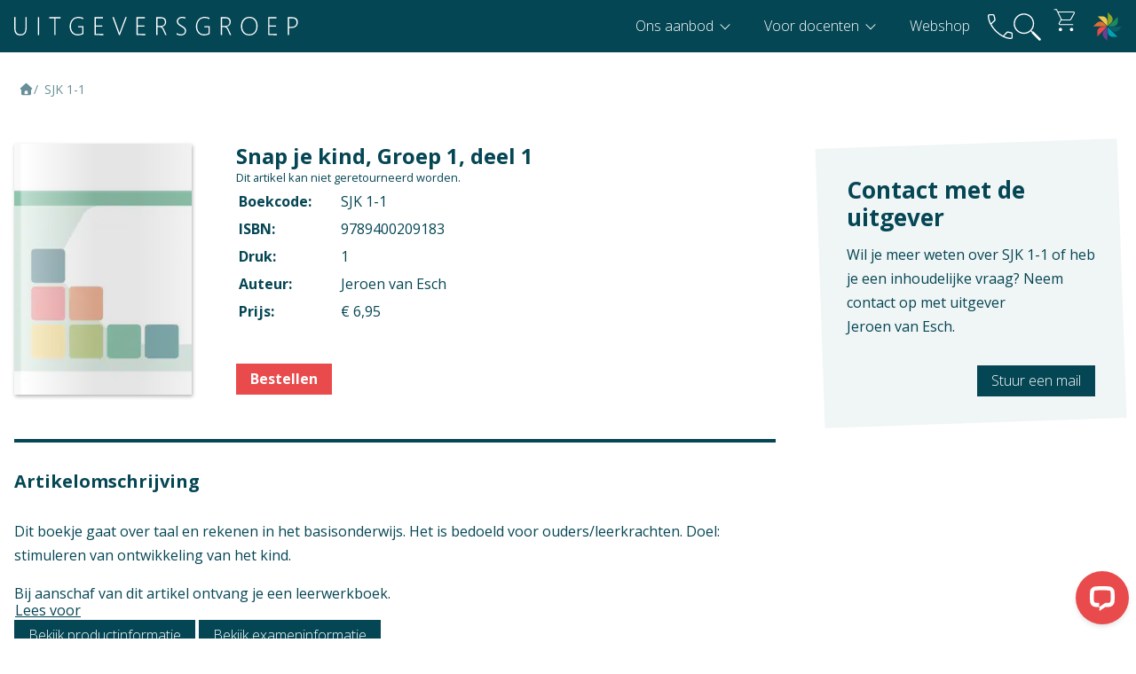

--- FILE ---
content_type: text/html; charset=UTF-8
request_url: https://www.uitgeversgroep.nl/9789400209183-snap-je-kind-groep-1-deel-1
body_size: 9837
content:


<!DOCTYPE html>
<html lang="nl">
<head>
    <meta charset="utf-8">
    <meta name="viewport" content="width=device-width,initial-scale=1,maximum-scale=5">

            <meta name="theme-color" content="#054654">
        <meta name="msapplication-navbutton-color" content="#054654">
        <meta name="apple-mobile-web-app-status-bar-style" content="#054654">
    

    <link rel="preconnect" href="https://fonts.googleapis.com">
    <link rel="preconnect" href="https://fonts.gstatic.com" crossorigin>
    <link href="https://fonts.googleapis.com/css2?family=Open+Sans:wght@300..700&family=Noto+Sans:ital,wght@0,100..900;1,100..900&display=swap" rel="stylesheet">

        <link rel="stylesheet" href="https://fonts.googleapis.com/css2?family=Material+Symbols+Outlined:opsz,wght,FILL,GRAD@48,300,0,0" />


            <link rel="icon" href="/static/img/favicon.1765196387.ico" sizes="any">
                <link rel="apple-touch-icon" href="/static/img/icon-180x180.1765196387.png">
    


        <link rel="stylesheet" href="/static/css/default.1766484576.css">
            <style>
            body {
                --text: var(--blue);
            }
        </style>
    
            <script src="https://cdn-eu.readspeaker.com/script/14999/webReader/webReader.js?pids=wr" type="text/javascript" id="rs_req_Init"></script>
    <title>SJK 1-1 | Uitgeversgroep</title>
<script>
            if ((navigator.doNotTrack != "1" && 0) || !0) {
                window.addEventListener("load", function(){
                    window.cookieconsent.initialise({
                        "palette": {
                            "popup": {
                                "background": "#054654",
                                "text": "#ffffff",
                                "link": "#ffffff"
                            },
                            "button": {
                                "background":  "block" === "wire" ? "transparent" :  "#e94b4c",
                                "text": "block" === "wire" ? "#e94b4c" : "#fff",
                                "border":  "block" === "wire" ? "#e94b4c" : undefined
                            },
                            "highlight": {
                                "background":  "block" === "wire" ? "transparent" :  "#e94b4c",
                                "text": "block" === "wire" ? "#e94b4c" : "#fff",
                                "border":  "block" === "wire" ? "#e94b4c" : undefined
                            }
                        },
                        "position": "bottom-left" === "toppush" ? "top" : "bottom-left",
                        "static": "bottom-left" === "toppush",
                        "theme": "block",
                        "type": "opt-in",
                        "content": {
                            "message": "<h3>Deze website maakt gebruik van cookies</h3><br>We gebruiken cookies om content en advertenties te personaliseren, om functies voor social media te bieden en om ons websiteverkeer te analyseren.&nbsp;",
                            "dismiss": "Cookies accepteren",
                            "link": "Meer informatie",
                            "href": "/privacy-en-veiligheid",
                            "allow":"Cookies toestaan",
                            "deny":"Weigeren",
                            "target":"_blank"
                        },
                        "revokable":0 === 1 ? true : false,
                        "dismissOnScroll":0 > 0 ? 0 : false,
                        "dismissOnTimeout":0 > 0 ? (0 * 1000) : false,
                        "cookie": {
                            "expiryDays":365 !== 0 ? 365 : 365,
                            "secure":0 === 1 ? true : false
                        },
                        onInitialise: function (status) {
                            var type = this.options.type;
                            var didConsent = this.hasConsented();
                            if (type == "opt-in" && didConsent) {
                                // enable cookies
                                if (typeof optInCookiesConsented === "function") {
                                    optInCookiesConsented();
                                    console.log("Opt in cookies consented");
                                } else {
                                    console.log("Opt in function not defined!");
                                }
                            }
                            if (type == "opt-out" && !didConsent) {
                                // disable cookies
                                if (typeof optOutCookiesNotConsented === "function") {
                                    optOutCookiesNotConsented();
                                    console.log("Opt out cookies not consented");
                                } else {
                                    console.log("Opt out function not defined!");
                                }
                            }
                        },
                        onStatusChange: function(status, chosenBefore) {
                            var type = this.options.type;
                            var didConsent = this.hasConsented();
                            if (type == "opt-in" && didConsent) {
                                // enable cookies
                                if (typeof optInCookiesConsented === "function") {
                                    optInCookiesConsented();
                                    console.log("Opt in cookies consented");
                                } else {
                                    console.log("Opt in function not defined!");
                                }
                            }
                            if (type == "opt-out" && !didConsent) {
                                // disable cookies
                                if (typeof optOutCookiesNotConsented === "function") {
                                    optOutCookiesNotConsented();
                                    console.log("Opt out cookies not consented");
                                } else {
                                    console.log("Opt out function not defined!");
                                }
                            }
                        },
                        onRevokeChoice: function() {
                            var type = this.options.type;
                            if (type == "opt-in") {
                                // disable cookies
                                if (typeof optInCookiesRevoked === "function") {
                                    optInCookiesRevoked();
                                    console.log("Opt in cookies revoked");
                                } else {
                                    console.log("Opt in revoked function not defined!");
                                }
                            }
                            if (type == "opt-out") {
                                // enable cookies
                                if (typeof optOutCookiesRevoked === "function") {
                                    optOutCookiesRevoked();
                                    console.log("Opt out cookies revoked");
                                } else {
                                    console.log("Opt out revoked function not defined!");
                                }
                            }
                        }
                    });
                });
            } else if (0) {
                // disable cookies
                if (typeof optOutCookiesNotConsented === "function") {
                    optOutCookiesNotConsented();
                    console.log("Opt out cookies not consented");
                } else {
                    console.log("Opt out function not defined!");
                }
            }
        </script>
<script>dataLayer = [];
(function(w,d,s,l,i){w[l]=w[l]||[];w[l].push({'gtm.start':
new Date().getTime(),event:'gtm.js'});var f=d.getElementsByTagName(s)[0],
j=d.createElement(s),dl=l!='dataLayer'?'&l='+l:'';j.async=true;j.src=
'https://www.googletagmanager.com/gtm.js?id='+i+dl;f.parentNode.insertBefore(j,f);
})(window,document,'script','dataLayer','GTM-5RSLB5');
</script><meta name="generator" content="SEOmatic">
<meta name="keywords" content="Beroepsgericht lesmateriaal, lesboek, lesmethode, vmbo, mbo, praktijkonderwijs">
<meta name="description" content="De Uitgeversgroep is een beroepsgerichte uitgeverij die studiemateriaal ontwikkelt voor het vmbo, praktijkonderwijs en mbo.">
<meta name="referrer" content="no-referrer-when-downgrade">
<meta name="robots" content="all">
<meta content="nl" property="og:locale">
<meta content="Uitgeversgroep" property="og:site_name">
<meta content="website" property="og:type">
<meta content="https://www.uitgeversgroep.nl/9789400209183-snap-je-kind-groep-1-deel-1" property="og:url">
<meta content="SJK 1-1" property="og:title">
<meta content="De Uitgeversgroep is een beroepsgerichte uitgeverij die studiemateriaal ontwikkelt voor het vmbo, praktijkonderwijs en mbo." property="og:description">
<meta content="https://www.uitgeversgroep.nl/assets/uploads/Boeken/_1200x630_crop_center-center_82_none/lege-kaft.jpg?mtime=1769166372" property="og:image">
<meta content="1200" property="og:image:width">
<meta content="630" property="og:image:height">
<meta content="Studenten en leerlingen gebruiken lesmateriaal Uitgeversgroep" property="og:image:alt">
<meta content="https://www.instagram.com/uitgeversgroep/" property="og:see_also">
<meta content="https://www.youtube.com/user/Uitgeversgroep" property="og:see_also">
<meta content="https://www.linkedin.com/company/uitgeversgroep" property="og:see_also">
<meta content="https://www.facebook.com/Uitgeversgroep" property="og:see_also">
<meta name="twitter:card" content="summary_large_image">
<meta name="twitter:creator" content="@">
<meta name="twitter:title" content="SJK 1-1">
<meta name="twitter:description" content="De Uitgeversgroep is een beroepsgerichte uitgeverij die studiemateriaal ontwikkelt voor het vmbo, praktijkonderwijs en mbo.">
<meta name="twitter:image" content="https://www.uitgeversgroep.nl/assets/uploads/Boeken/_800x418_crop_center-center_82_none/lege-kaft.jpg?mtime=1769166372">
<meta name="twitter:image:width" content="800">
<meta name="twitter:image:height" content="418">
<meta name="twitter:image:alt" content="Studenten en leerlingen gebruiken lesmateriaal Uitgeversgroep">
<link href="https://www.uitgeversgroep.nl/9789400209183-snap-je-kind-groep-1-deel-1" rel="canonical">
<link href="https://www.uitgeversgroep.nl/" rel="home">
<link type="text/plain" href="https://www.uitgeversgroep.nl/humans.txt" rel="author">
<link href="https://www.uitgeversgroep.nl/cpresources/67baf882/css/cookieconsent.min.css?v=1766484607" rel="stylesheet"></head>

<body class="body--preloading body-accent-- default" data-id="22714" data-site-group="1"><noscript><iframe src="https://www.googletagmanager.com/ns.html?id=GTM-5RSLB5"
height="0" width="0" style="display:none;visibility:hidden"></iframe></noscript>

        <div class="hmcms-popup hmcms-popup--examinfo">
        <div class="hmcms-popup__container">
            <div class="hmcms-popup__close"></div>
            <div class="hmcms-popup__title">Exameninformatie</div>
            <div class="hmcms-popup__content"><dl><dt>Niveau</dt><dd>Wo</dd><dt>Context</dt><dd>Maatwerk</dd><dt>Vak</dt><dd>Overig</dd></dl></div>
        </div>
    </div>

    
    <div class="hmcms-popup hmcms-popup--productinfo">
        <div class="hmcms-popup__container">
            <div class="hmcms-popup__close"></div>
            <div class="hmcms-popup__title">Productinformatie</div>
            <div class="hmcms-popup__content"><dl><dt>Verschijningsvorm</dt><dd>Boek</dd><dt>Aantal pagina's</dt><dd>28</dd></dl></div>
        </div>
    </div>

            <div id="readspeaker_button1" class="rs_skip rsbtn rs_preserve">
            <a rel="nofollow" class="rsbtn_play" title="Laat de tekst voorlezen met ReadSpeaker webReader" href="https://app-eu.readspeaker.com/cgi-bin/rsent?customerid=14999&amp;lang=nl_nl&amp;voice=Ilse&amp;readid=maincontent&amp;url=https%3A%2F%2Fwww.uitgeversgroep.nl%2F9789400209183-snap-je-kind-groep-1-deel-1">
                <span class="rsbtn_left rsimg rspart"><span class="rsbtn_text"><span>Lees voor</span></span></span>
                <span class="rsbtn_right rsimg rsplay rspart"></span>
            </a>
        </div>
    
    <main id="maincontent" class="layout-content">
                     

<header class="layout-header">
    <div class="content-container">
        <div class="layout-header__logo">
            <a href="/" title="Terug naar homepage" aria-label="Terug naar homepage">
                <img src="/static/img/logo.1744276166.svg" width="180" height="40" class="layout-header__logo__img" alt="Uitgeversgroep">
            </a>
        </div>


        <div id="nav" class="layout-menu__nav">
	        <nav id="navbar">
												<ul>
					
												                       						                          						
						<li class="nav-item">
														<a  class=" sub" >
								Ons aanbod
							</a>
															<ul>
									
												                       						                          						     																				
						<li class="nav-item">
														<a  href="https://www.uitgeversgroep.nl/vmbo" class=" " >
								Vmbo
							</a>
													</li>

					
												                       						                          						     																				
						<li class="nav-item">
														<a  href="https://www.uitgeversgroep.nl/mbo" class=" " >
								Mbo
							</a>
													</li>

					
												                       						                          						     																				
						<li class="nav-item">
														<a  href="https://www.uitgeversgroep.nl/pro" class=" " >
								Pro
							</a>
													</li>

					
												                       						                          						     																				
						<li class="nav-item">
														<a  href="https://www.uitgeversgroep.nl/talen-en-algemene-vakken" class=" " >
								Talen &amp; Algemene vakken
							</a>
													</li>

					
												                       						                          						     																				
						<li class="nav-item">
														<a  href="https://www.uitgeversgroep.nl/digitale-vaardigheden" class=" " >
								Digitale vaardigheden
							</a>
													</li>

					
												                       						                          						     																				
						<li class="nav-item">
														<a  href="https://www.uitgeversgroep.nl/internationaal-aanbod" class=" " >
								Internationaal aanbod
							</a>
													</li>

					
												                       						                          						     																				
						<li class="nav-item">
														<a  href="https://www.uitgeversgroep.nl/totaaloverzicht" class=" " >
								Totaaloverzicht
							</a>
													</li>

													</ul>
													</li>

					
												                       						                          						     																				
						<li class="nav-item">
														<a  class=" sub" >
								Voor docenten
							</a>
															<ul>
									
												                       						                          						     																				
						<li class="nav-item">
														<a  href="https://www.uitgeversgroep.nl/online-leeromgeving" class=" " >
								Online leeromgeving
							</a>
													</li>

					
												                       						                          						     																				
						<li class="nav-item">
														<a  href="https://www.uitgeversgroep.nl/afspraak-en-service" class=" " >
								Contact met uitgever
							</a>
													</li>

					
												                       						                          						     																				
						<li class="nav-item">
														<a  href="https://www.uitgeversgroep.nl/beoordelingsexemplaar" class=" " >
								Beoordelingsexemplaar
							</a>
													</li>

					
												                       						                          						     																				
						<li class="nav-item">
														<a  href="https://www.uitgeversgroep.nl/onderwijsconcept" class=" " >
								Onderwijsconcept
							</a>
													</li>

					
												                       						                          						     																				
						<li class="nav-item">
														<a  href="https://www.uitgeversgroep.nl/evenementen" class=" " >
								Evenementen
							</a>
													</li>

					
												                       						                          						     																				
						<li class="nav-item">
														<a  href="https://www.uitgeversgroep.nl/doorlopende-leerroutes-vmbo-mbo" class=" " >
								Doorlopende leerroutes
							</a>
													</li>

					
												                       						                          						     																				
						<li class="nav-item">
														<a  href="https://www.uitgeversgroep.nl/maatwerk" class=" " >
								Maatwerk
							</a>
													</li>

													</ul>
													</li>

					
												                       						                          						                    													
						<li class="nav-item">
														<a  href="https://www.uitgeversgroep.nl/zoekresultaten" class=" " >
								Webshop
							</a>
													</li>

					


				</ul>
			</nav>
		</div>
		<div class="utility-layout-nav">
	        <div class="nav-item nav-item--contact">
				<a href="tel:0031736130309" aria-label="bel ons">
					<i class="icon">
						<svg id="Laag_1" data-name="Laag 1" xmlns="http://www.w3.org/2000/svg" viewBox="0 0 31.85 31.77">
						  <path fill="#fff" d="M29.67,31.77c-3.37,0-6.82-.91-10.34-2.73-3.52-1.82-6.71-4.16-9.58-7.01-2.87-2.85-5.21-6.03-7.03-9.54C.91,8.99,0,5.55,0,2.17c0-.62.21-1.14.62-1.55.41-.41.93-.62,1.55-.62h4.42c.57,0,1.05.17,1.45.51.4.34.67.81.79,1.39l1.04,4.45c.09.52.08.99-.04,1.41-.12.42-.34.76-.65,1.03l-4.43,4.17c1.97,3.28,4.13,6.08,6.49,8.41,2.36,2.33,5.11,4.35,8.28,6.08l4.29-4.48c.33-.37.7-.62,1.09-.76.39-.14.82-.16,1.28-.06l3.76.84c.59.11,1.05.38,1.39.8.34.42.51.94.51,1.54v4.25c0,.62-.21,1.14-.62,1.55-.41.41-.93.62-1.55.62ZM3.95,11.6l4.2-3.91c.1-.1.17-.24.21-.42.04-.18.04-.35.02-.5l-1.03-4.62c-.03-.21-.11-.36-.25-.46-.14-.1-.31-.15-.52-.15H2.08c-.15,0-.28.05-.38.15-.1.1-.15.23-.15.38-.05,1.33.14,2.79.58,4.39s1.05,3.31,1.83,5.13ZM20.98,28.13c1.37.71,2.88,1.24,4.53,1.59,1.65.35,3.07.53,4.27.55.15,0,.28-.05.38-.15.1-.1.15-.23.15-.38v-4.47c0-.21-.05-.38-.15-.52-.1-.14-.26-.22-.46-.25l-3.92-.82c-.15-.03-.29-.02-.4.02-.12.04-.24.11-.37.21,0,0-4.03,4.23-4.03,4.23Z"/>
						</svg>
					</i>
				</a>
			</div>
			<div class="nav-item nav-item--icon-search">
				<a class="js-toggle-search">
					<i class="icon">
						<svg id="Laag_2" xmlns="http://www.w3.org/2000/svg" xmlns:xlink="http://www.w3.org/1999/xlink" viewBox="0 0 23.99 23.99"><defs><style>.cls-1{fill:#fff;}.cls-2{clip-path:url(#clippath);}.cls-3{fill:none;}</style><clipPath id="clippath"><rect class="cls-3" width="23.99" height="23.99"/></clipPath></defs><g id="_Laag_"><g class="cls-2"><path class="cls-1" d="m4.14,14.87c-2.96-2.96-2.96-7.78,0-10.73,2.96-2.96,7.78-2.96,10.73,0,2.96,2.96,2.96,7.77,0,10.73-2.96,2.96-7.77,2.96-10.73,0ZM15.61,3.39C12.24.02,6.76.02,3.39,3.39.02,6.76.02,12.24,3.39,15.61c3.26,3.26,8.51,3.37,11.89.31l.84.84c-.13.37-.05.8.25,1.1l5.67,5.67c.41.41,1.08.41,1.49,0,.41-.41.41-1.08,0-1.49l-5.67-5.66c-.3-.3-.73-.38-1.1-.25l-.84-.84c3.06-3.39,2.95-8.63-.31-11.89Z"/></g></g></svg>
					</i>
				</a>
				<div class="layout-search">
					<form action="https://www.uitgeversgroep.nl/webshop" method="GET">
						<input type="search" name="query" placeholder="Waar ben je naar op zoek?" autocomplete="off">
					</form>
				</div>
			</div>
			<a href="https://webshop.uitgeversgroep.nl/?origin=https://www.uitgeversgroep.nl/9789400209183-snap-je-kind-groep-1-deel-1" class="nav-item nav-item--iframe-cart">
				<svg xmlns="http://www.w3.org/2000/svg" height="48" viewBox="0 -960 960 960" width="48" style="position: absolute;width: 35px;top: 6.5px;left: 12px; z-index: -1;"><path fill="#fff" d="M295.249-115.615q-23.682 0-39.658-16.415-15.976-16.414-15.976-40.413 0-23.999 16.179-40.201 16.178-16.202 39.846-16.202 23.668 0 40.052 16.414 16.385 16.415 16.385 40.414 0 23.999-16.414 40.201-16.415 16.202-40.414 16.202Zm375.385 0q-23.682 0-39.658-16.415Q615-148.444 615-172.443q0-23.999 16.178-40.201 16.179-16.202 39.847-16.202 23.667 0 40.052 16.414 16.385 16.415 16.385 40.414 0 23.999-16.415 40.201-16.414 16.202-40.413 16.202ZM230.385-749.461l113.077 237.23h268.769q6.923 0 12.692-3.461 5.769-3.462 8.846-9.616l111.923-202.615q4.616-8.462.77-15-3.847-6.538-13.077-6.538h-503Zm-16.154-30.77h520.556q26.068 0 39.218 21.385 13.149 21.384 1.149 43.923L664.277-512.48q-8.969 14.172-22.682 22.596-13.714 8.423-29.052 8.423H324l-54.462 100.154q-5.384 9.23 0 19.999 5.385 10.77 16.923 10.77h441.001v30.769H290.846q-33.538 0-48.577-24.154-15.038-24.154.115-52.231l64.77-116.461-150.462-316.616H84.846V-860h91.615l37.77 79.769Zm129.231 268h283.384-283.384Z"></path></svg>
				<iframe id="nav-cart" title="uitgeversgroep winkelwagentje" src="https://webshop.uitgeversgroep.nl/compact"></iframe>
							</a>
			<div class="nav-item nav-item--icon-digiplein">
				<a href="https://www.digiplein.com" target="_blank" title="Digiplein" aria-label="Digiplein">
					<i class="icon">
						<svg id="Laag_1" xmlns="http://www.w3.org/2000/svg" viewBox="0 0 186.3 186.4">
							<path d="m59.5,26h-30.9l62.8,62.8v-30.9c-.1-17.6-14.3-31.9-31.9-31.9Z" style="fill:#eec84b;"/>
							<path d="m126.2,44.4c0-8.5-3.3-16.5-9.3-22.5L95,0v88.8l21.8-21.8c6.1-6.1,9.4-14.1,9.4-22.6Z" style="fill:#8da525;"/>
							<path d="m160.4,59.5v-30.9l-55,55-7.8,7.8h30.9c17.6,0,31.9-14.3,31.9-31.9Z" style="fill:#1e8961;"/>
							<path d="m128.5,95.1h-30.9l21.8,21.8c12.4,12.4,32.6,12.4,45.1,0l21.8-21.8s-57.8,0-57.8,0Z" style="fill:#0a6069;"/>
							<path d="m101.4,104l-6.4-6.3v30.9c0,17.6,14.3,31.9,31.9,31.9h30.9l-40.9-40.9h0l-15.5-15.6Z" style="fill:#00a3b4;"/>
							<path d="m91.3,97.7l-21.8,21.8c-12.4,12.4-12.4,32.6,0,45.1l21.8,21.8v-88.7Z" style="fill:#6a4092;"/>
							<path d="m26,126.9v30.9l41.8-41.8,20.9-20.9h-30.8c-17.6,0-31.9,14.3-31.9,31.8Z" style="fill:#e94b4c;"/>
							<path d="m57.9,91.4h30.9l-21.9-21.9c-6-6-14-9.3-22.5-9.3s-16.5,3.3-22.5,9.3L0,91.4h57.9Z" style="fill:#e16d33;"/>
						</svg>
					</i>
				</a>
			</div>
	        <div class="hamburger js-toggle-navigation">
				<span class="hamburger__bar hamburger__bar--top"></span>
				<span class="hamburger__bar hamburger__bar--center"></span>
				<span class="hamburger__bar hamburger__bar--bottom"></span>
			</div>
		</div>
    </div>
</header>



<div class="layout-utility hidden">



	<div class="hamburger js-toggle-navigation">
		<span class="hamburger__bar hamburger__bar--top"></span>
		<span class="hamburger__bar hamburger__bar--center"></span>
		<span class="hamburger__bar hamburger__bar--bottom"></span>
	</div>

</div>        
    

        
        
        
        

            


                 <section class="aanbod">
        <div class="content-container">
             <ul class="breadcrumbs">
            <li><a href="https://www.uitgeversgroep.nl/"><svg xmlns="http://www.w3.org/2000/svg" viewBox="0 0 640 640"><path fill="currentColor" d="M341.8 72.6C329.5 61.2 310.5 61.2 298.3 72.6L74.3 280.6C64.7 289.6 61.5 303.5 66.3 315.7C71.1 327.9 82.8 336 96 336L112 336L112 512C112 547.3 140.7 576 176 576L464 576C499.3 576 528 547.3 528 512L528 336L544 336C557.2 336 569 327.9 573.8 315.7C578.6 303.5 575.4 289.5 565.8 280.6L341.8 72.6zM304 384L336 384C362.5 384 384 405.5 384 432L384 528L256 528L256 432C256 405.5 277.5 384 304 384z"/></svg></a></li>


                        
                                                                                                                                                                                                                                                                                                                                                                                                                                                                                                                                                                                                                                                                                                                                                                                                                                                                                                                                                                                                                                                                                                                                                                                                                                                                                                                                                                                                                                                                                                                                                                                                                                                                                                                                                                                                                                                                                                                                                                                                                                                                                                                                                                                                                                                                                                                                                                                                                                                                                                                                                                                                                                                                                                                                                                                                                                                                                                                                                                                                                                                                                                                                                                                                                                                                                                                                                                                                                                                                                                                                                                                                                                                                                                                                                                                                                                                                                                                                                                                                                                                                                                                                                                                                                                                                                                                                                                                                                                                                                                                                                                                                                                                                                                                                                                                                                                                                                                                                                                                                                                                                                                                                                                                                                                                                                                                                                                                                                                                                                                                                                                                                                                                                                                                                                                                                                                                                                                                                                                                                                                                                                                                                                                                                                                                                                                                                                                                                                                                                                                                                                                                                                                                                                                                                                                                                                                                                                                                                                                                                                                                                                                                                                                                                                                                                                                                                                                                                                                                                                                                                                                                                                                                                                                                                                                                                                                                                                                                                                                                                                                                                                                                                                                                                                                                                                                                                                                                                                                                                                                                                                                                                                                                                                                                                                                                                                                                                                                                                                                                                                                                                                                                                                                                                                                                                                                                                                                                                                                                                                                                                                                                                                                                                                                                                                                                                                                                                                                                                                                                                                                                                                                                                                                                                                                                                                                                                                                                                                                                                                                                                                                                                                                                                                                                                                                                                                                                                                                                                                                                                                                                                                                                                                                                                                                                                                                                                                                                                                                                                                                                                                                                                                                                                                                                                                                                                                                                                                                                                                                                                                                                                                                                                                                                                                                                                                                                                                                                                                                                                                                                                                                                                                                                                                                                                                                                                                                                                                                                                                                                                                                                                                                                                                                                                                                                                                                                                                                                                                                                                                                                                                                                                                                                                                                                                                                                                                                                                                                                                                                                                                                                                                                                                                                                                                                                                                                                                                                                                                                                                                                                                                                                                                                                                                                                                                                                                                                                                                                                                                                                                                                                                                                                                                                                                                                                                                                                                                                                                                                                                                                                                                                                                                                                                                                                                                                                                                                                                                                                                                                                                                                                                                                                                                                                                                                                                                                                                                                                                                                                                                                                                                                                                                                                                                                                                                                                                                                                                                                                                                                                                                                                                                                                                                                                                                                                                                                                                                                                                                                                                                                                                                                                                                                                                                                                                                                                                                                                                                                                                                                                                                                                                                                                                                                                                                                                                                                                                                                                                                                                                                                                                                                                                                                                                                                                                                                                                                                                                                                                                                                                                                                                                                                                                                                                                                                                                                                                                                                                                                                                                                                                                                                                                                                                                                                                                                                                                                                                                                                                                                                                                                                                                                                                                                                                                                                                                                                                                                                                                                                                                                                                                                                                                                                                                                                                                                                                                                                                                                                                                                                                                                                                                                                                                                                                                                                                                                                                                                                                                                                                                                                                                                                                                                                                                                                                                                                                                                                                                                                                                                                                                                                                                                                                                                                                                                                                                                                                                                                                                                                                                                                                                                                                                                                                                                                                                                                                                                                                                                                                                                                                                                                                                                                                                                                                                                                                                                                                                                                                                                                                                                                                                                                                                                                                                                                                                                                                                                                                                                                                                                                                                                                                                                                                                                                                                                                                                                                                                                                                                                                                                                                                                                                                                                                                                                                                                                                                                                                                                                                                                                                                                                                                                                                                                                                                                                                                                                                                                                                                                                                                                                                                                                                                                                                                                                                                                                                                                                                                                                                                                                                                                                                                                                                                                                                                                                                                                                                                                                                                                                                                                                                                                                                                                                                                                                                                                                                                                                                                                                                                                                                                                                                                                                                                                                                                                                                                                                                                                                                                                                                                                                                                                                                                                                                                                                                                                                                                                                                                                                                                                                                                                                                                                                                                                                                                                                                                                                                                                                                                                                                                                                                                                                                                                                                                                                                                                                                                                                                                                                                                                                                                                                                                                                                                                                                                                                                                                                                                                                                                                                                                                                                                                                                                                                                                                                                                                                                                                                                                                                                                                                                                                                                                                                                                                                                                                                                                                                                                                                                                                                                                                                                                                                                                                                                                                                                                                                                                                                                                                                                                                                                                                                                                                                                                                                                                                                                                                                                                                                                                                                                                                                                                                                                                                                                                                                                                                                                                                                                                                                                                                                                                                                                                                                                                                                                                                                                                                                                                                                                                                                                                                                                                                                                                                                                                                                                                                                                                                                                                                                                                                                                                                                                                                                                                                                                                                                                                                                                                                                                                                                                                                                                                                                                                                                                                                                                                                                                                                                                                                                                                                                                                                                                                                                                                                                                                                                                                                                                                                                                                                                                                                                                                                                                                                                                                                                                                                                                                                                                                                                                                                                                                                                                                                                                                                                                                                                                                                                                                                                                                                                                                                                                                                                                                                                                                                                                                                                                                                                                                                                                                                                                                                                                                                                                                                                                                                                                                                                                                                                                                                                                                                                                                                                                                                                                                                                                                                                                                                                                                                                                                                                                                                                                                                                                                                                                                                                                                                                                                                                                                                                                                                                                                                                                                                                                                                                                                                                                                                                                                                                                                                                                                                                                                                                                                                                                                                                                                                                                                                                                                                                                                                                                                                                                                                                                                                                                                                                                                                                                                                                                                                                                                                                                                                                                                                                                                                                                                                                                                                                                                                                                                                                                                                                                                                                                                                                                                                                                                                                                                                                                                                                                                                                                                                                                                                                                                                                                                                                                                                                                                                                                                                                                                                                                                                                                                                                                                                                                                                                                                                                                                                                                                                                                                                                                                                                                                                                                                                                                                                                                                                                                                                                                                                                                                                                                                                                                                                                                                                                                                                                                                                                                                                                                                                                                                                                                                                                                                                                                                                                                                                                                                                                                                                                                                                                                                                                                                                                                                                                                                                                                                                                                                                                                                                                                                                                                                                                                                                                                                                                                                                                                                                                                                                                                                                                                                                                                                                                                                                                                                                                                                                                                                                                                                                                                                                                                                                                                                                                                                                                                                                                                                                                                                                                                                                                                                                                                                                                                                                                                                                                                                                                                                                                                                                                                                                                                                                                                                                                                                                                                                                                                                                                                                                                                                                                                                                                                                                                                                                                                                                                                                                                                                                                                                                                                                                                                                                                                                                                                                                                                                                                                                                                                                                                                                                                                                                                                                                                                                                                                                                                                                                                                                                                                                                                                                                                                                                                                                                                                                                                                                                                                                                                                                                                                                                                                                                                                                                                                                                                                                                                                                                                                                                                                                                                                                                                                                                                                                                                                                                                                                                                                                                                                                                                                                                                                                                                                                                                                                                                                                                                                                                                                                                                                                                                                                                                                                                                                                                                                                                                                                                                                                                                                                                                                                                                                                                                                                                                                                                                                                                                                                                                                                                                                                                                                                                                                                                                                                                                                                                                                                                                                                                                                                                                                                                                                                                                                                                                                                                                                                                                                                                                                                                                                                                                                                                                                                                                                                                                                                                                                                                                                                                                                                                                                                                                                                                                                                                                                                                                                                                                                                                                                                                                                                                                                                                                                                                                                                                                                                                                                                                                                                                                                                                                                                                                                                                                                                                                                                                                                                                                                                                                                                                                                                                                                                                                                                                                                                                                                                                                                                                                                                                                                                                                                                                                                                                                                                                                                                                                                                                                                                                                                                                                                                                                                                                                                                                                                                                                                                                                                                                                                                                                                                                                                                                                                                                                                                                                                                                                                                                                                                                                                                                                                                                                                                                                                                                                                                                                                                                                                                                                                                                                                                                                                                                                                                                                                                                                                                                                                                                                                                                                                                                                                                                                                                                                                                                                                                                                                                                                                                                                                                                                                                                                                                                                                                                                                                                                                                                                                                                                                                                                                                                                                                                                                                                                                                                                                                                                                                                                                                                                                                                                                                                                                                                                                                                                                                                                                                                                                                                                                                                                                                                                                                                                                                                                                                                                                                                                                                                                                                                                                                                                                                                                                                                                                                                                                                                                                                                                                                                                                                                                                                                                                                                                                                                                                                                                                                                                                                                                                                                                                                                                                                                                                                                                                                                                                                                                                                                                                                                                                                                                                                                                                                                                                                                                                                                                                                                                                                                                                                                                                                                                                                                                                                                                                                                                                                                                                                                                                                                                                                                                                                                                                                                                                                                                                                                                                                                                                                                                                                                                                                                                                                                                                                                                                                                                                                            
            


            <li><span>
                                    SJK 1-1
                </span>
            </li>
        </ul>


            <div class="book-details__main-columns" style="margin-top: 50px;">
                <div>
                    <div class="book-details__columns">
                        <div class="book-details__image    ">
                                                        <picture><img src="/assets/uploads/Boeken/_200xAUTO_crop_center-center_80_none/220363/lege-kaft.1769170502.webp" width="200" height="283" alt="Omslag van het boek met de titel &#039;Snap je kind, Groep 1, deel 1&#039;"></picture>
                        </div>
                        <div class="book-details__info" data-bookAvailability="3">
                            <h1 style="margin-top: 0; margin-bottom:0; line-height: 1.2; font-size:24px;">Snap je kind, Groep 1, deel 1</h1>


                                                        
                                                        
                                                        
                                                        
                                                        
                                                                <small>Dit artikel kan niet geretourneerd worden.</small>                            
                                                        
                                                        

                            
                            <table>
                                <tr><th>Boekcode:</th><td>SJK 1-1</td></tr>
                                                                <tr><th>ISBN:</th><td>9789400209183</td></tr>
                                <tr><th>Druk: </th><td>1</td></tr>
                                <tr><th>Auteur: </th><td>Jeroen van Esch</td></tr>
                                                                    <tr><th>Prijs: </th><td>€ 6,95</td></tr>                                                            </table>

                            <div class="book-deails__info-buttons" data="3">
                            
                                                                                                                    <a href="" class="button add-to-card button--alt" onclick="dataLayer.push({'title': 'SJK 1-1', 'isbn': '9789400209183', 'event': 'add_to_cart'});" style="margin-top: 10px" data-isbn="9789400209183" data-type="3">Bestellen</a>
                                                    </div>

                                                    </div>
                    </div>
                    <div class="book-details__desc">
                                                    <h4> Artikelomschrijving </h4>
                            Dit boekje gaat over taal en rekenen in het basisonderwijs. Het is bedoeld voor ouders/leerkrachten. Doel: stimuleren van ontwikkeling van het kind.<p>Bij aanschaf van dit artikel ontvang je een leerwerkboek.</p>

                            <a style="display: inline-block;" href="" class="button js-open-productinfo">Bekijk productinformatie</a>
                             <a href="" style="display: inline-block;" class="button js-open-examinfo">Bekijk exameninformatie</a>                                                                                 
                                            </div>
                </div>
                <div class="book-details__order-info">
                   
                    <div class="card">
                        <div class="card__image">
                        </div>
                        <div class="card__content">
                            <h3 class="card__title">Contact met de uitgever</h3>
                            <p>
                                Wil je meer weten over SJK 1-1 of heb je een inhoudelijke vraag? Neem contact op met uitgever <span style="white-space: nowrap;">Jeroen van Esch</span>.
                            </p>

                            <div class="card__buttons " style="margin-top: 20px;">
                                                                <a class="button" href="mailto:j.vanesch@uitgeversgroep.nl" rel="noopener noreferrer" target="_blank">Stuur een mail</a>
                            </div>
                        </div>
                    </div>
                </div>
            </div>
        </div>
    </section>


            

            


            
            
    </main>


    <footer class="layout-footer">
    <div class="content-container">
        <div class="footer-columns">
                                                                                   

                                            <div class="footer-column">
                            <h4>
                                Over Ons
                            </h4>
                            <ul>
                                                                                                                                                                                                                                   
                                                                        <li class="">
                                        <a href="https://www.uitgeversgroep.nl/over-ons">
                                                                                        Wie zijn wij?
                                        </a>
                                    </li>
                                                                                                                                                                                                                                   
                                                                        <li class="">
                                        <a href="https://www.uitgeversgroep.nl/team">
                                                                                        Team
                                        </a>
                                    </li>
                                                                                                                                                                                                                                   
                                                                        <li class="">
                                        <a href="https://www.uitgeversgroep.nl/vacatures">
                                                                                        Vacatures
                                        </a>
                                    </li>
                                                                                                                                                                                                                                   
                                                                        <li class="">
                                        <a href="https://www.uitgeversgroep.nl/meewerken-als-auteur">
                                                                                        Meewerken als auteur
                                        </a>
                                    </li>
                                                            </ul>
                        </div>
                                                                               

                                                                               

                                                                               

                                                                               

                                                                               

                                            <div class="footer-column">
                            <h4>
                                Voor docenten
                            </h4>
                            <ul>
                                                                                                                                                                                                                                   
                                                                        <li class="">
                                        <a href="https://www.uitgeversgroep.nl/afspraak-en-service">
                                                                                        Contact met uitgever
                                        </a>
                                    </li>
                                                                                                                                                                                                                                   
                                                                        <li class="">
                                        <a href="https://www.uitgeversgroep.nl/beoordelingsexemplaar">
                                                                                        Beoordelingsexemplaar
                                        </a>
                                    </li>
                                                                                                                                                                                                                                   
                                                                        <li class="">
                                        <a href="https://www.uitgeversgroep.nl/educatieve-videos">
                                                                                        Educatieve video&#039;s
                                        </a>
                                    </li>
                                                                                                                                                                                                                                   
                                                                        <li class="">
                                        <a href="https://www.uitgeversgroep.nl/toetsing">
                                                                                        Toetsing
                                        </a>
                                    </li>
                                                            </ul>
                        </div>
                                                                               

                                                                               

                                                                               

                                                                               

                                                                               

                                            <div class="footer-column">
                            <h4>
                                Support
                            </h4>
                            <ul>
                                                                                                                                                                                                                                   
                                                                        <li class="">
                                        <a href="https://www.uitgeversgroep.nl/klantenservice">
                                                                                        Klantenservice
                                        </a>
                                    </li>
                                                                                                                                                                                                                       <li class="">
                                        <a href="tel:+31736130309">
                                                                                            <svg xmlns="http://www.w3.org/2000/svg" viewBox="0 0 512 512"><path fill="currentColor" d="M164.9 24.6c-7.7-18.6-28-28.5-47.4-23.2l-88 24C12.1 30.2 0 46 0 64C0 311.4 200.6 512 448 512c18 0 33.8-12.1 38.6-29.5l24-88c5.3-19.4-4.6-39.7-23.2-47.4l-96-40c-16.3-6.8-35.2-2.1-46.3 11.6L304.7 368C234.3 334.7 177.3 277.7 144 207.3L193.3 167c13.7-11.2 18.4-30 11.6-46.3l-40-96z"/></svg>
                                                                                        073 - 613 03 09
                                        </a>
                                    </li>
                                                                                                                                                                                                                                   
                                                                        <li class="">
                                        <a href="https://www.uitgeversgroep.nl/toegankelijkheid">
                                                                                        Digitale toegankelijkheid
                                        </a>
                                    </li>
                                                            </ul>
                        </div>
                                                                               

                                                                               

                                                                               

                                    
            

            <div class="footer-column footer-column--on-end">
                <div class="footer__newsletter">
                                            <h4>Volg ons op de socials!</h4>
                        <p>Blijf op de hoogte van ontwikkelingen binnen ons lesmateriaal, volg ons! </p>
                    
                                                                            </div>

                                            <ul class="footer-socials">
                            <li><a href="https://www.linkedin.com/company/uitgeversgroep" target="_blank" aria-title="Linkedin"><i class="icon icon-linkedin"></i></a></li>
                            <li><a href="https://www.youtube.com/user/Uitgeversgroep" target="_blank" aria-title="Youtube"><i class="icon icon-youtube"></i></a></li>
                            <li><a href="https://www.instagram.com/uitgeversgroep/" target="_blank" aria-title="Instagram"><i class="icon icon-instagram"></i></a></li>
                        </ul>
                    
                </div>
            

        </div>
        <nav class="footer__nav">
    <ul>
                    <li>
                                    <span>&copy; 2026 Educatieve uitgeversgroep, alle rechten voorbehouden</span>
                
            </li>
            <li>
                <a href="https://holidaymedia.nl/webdesign-holidaymedia.htm">Realisatie: Holiday Media</a>
            </li>

            
                                                                                                    
                                <li>
                    <a href="https://www.uitgeversgroep.nl/voorwaarden">
                        Voorwaarden
                    </a>
                </li>
                
            
                                                                                                    
                                <li>
                    <a href="https://www.uitgeversgroep.nl/privacy-en-veiligheid">
                        Privacy &amp; veiligheid
                    </a>
                </li>
                
            
                                                                                                    
                                <li>
                    <a href="https://www.uitgeversgroep.nl/disclaimer">
                        Disclaimer
                    </a>
                </li>
                
            
                                                                                                    
                                <li>
                    <a href="https://www.uitgeversgroep.nl/sitemap">
                        Sitemap
                    </a>
                </li>
                
                </ul>

</nav>    </div>
</footer>

    <script src="https://lib.hmcms.nl/js/2/jquery-3.6.0.js"></script>
    <script src="//lib.hmcms.nl/js/2/libloader.js?load=hm.protofish,hm.svg,hm.responsy,hm.swiper10"></script>

    <script src="/static/js/book-shelf.1756278630.js"></script>
    <script src="/static/js/default.1761025806.js"></script>
    <script src="/static/js/svg.min.1744276166.js"></script>
    


<script type="application/ld+json">{"@context":"https://schema.org","@graph":[{"@type":"WebSite","author":{"@id":"https://www.uitgeversgroep.nl#identity"},"copyrightHolder":{"@id":"https://www.uitgeversgroep.nl#identity"},"copyrightYear":"2023","creator":{"@id":"#creator"},"dateCreated":"2023-11-02T15:49:03+01:00","dateModified":"2026-01-02T12:07:27+01:00","datePublished":"2023-11-02T15:49:00+01:00","description":"De Uitgeversgroep is een beroepsgerichte uitgeverij die studiemateriaal ontwikkelt voor het vmbo, praktijkonderwijs en mbo.","headline":"SJK 1-1","image":{"@type":"ImageObject","url":"https://www.uitgeversgroep.nl/assets/uploads/Boeken/lege-kaft.jpg"},"inLanguage":"nl","mainEntityOfPage":"https://www.uitgeversgroep.nl/9789400209183-snap-je-kind-groep-1-deel-1","name":"SJK 1-1","publisher":{"@id":"#creator"},"url":"https://www.uitgeversgroep.nl/9789400209183-snap-je-kind-groep-1-deel-1"},{"@id":"https://www.uitgeversgroep.nl#identity","@type":"LocalBusiness","address":{"@type":"PostalAddress","addressCountry":"Nederland","addressLocality":"Den Bosch","addressRegion":"Noord-Brabant","postalCode":"5215 MK","streetAddress":"Het Sterrenbeeld 13"},"alternateName":"Educatieve uitgeverij","description":"De Uitgeversgroep is een beroepsgerichte uitgeverij die studiemateriaal ontwikkelt voor het vmbo, praktijkonderwijs en mbo.","email":"info@uitgeversgroep.nl","founder":"Jeroen van Esch","foundingDate":"01-04-1991","foundingLocation":"Den Bosch","image":{"@type":"ImageObject","height":"940","url":"https://www.uitgeversgroep.nl/assets/uploads/Algemene-fotos/Uitgeversgroep-logo-Zonder-vouw.png","width":"4496"},"logo":{"@type":"ImageObject","height":"60","url":"https://www.uitgeversgroep.nl/assets/uploads/Algemene-fotos/_600x60_fit_center-center_82_none/Uitgeversgroep-logo-Zonder-vouw.png?mtime=1709023068","width":"287"},"name":"Uitgeversgroep","openingHoursSpecification":[{"@type":"OpeningHoursSpecification","closes":"16:30:00","dayOfWeek":["Monday"],"opens":"08:00:00"},{"@type":"OpeningHoursSpecification","closes":"16:30:00","dayOfWeek":["Tuesday"],"opens":"08:00:00"},{"@type":"OpeningHoursSpecification","closes":"16:30:00","dayOfWeek":["Wednesday"],"opens":"08:00:00"},{"@type":"OpeningHoursSpecification","closes":"16:30:00","dayOfWeek":["Thursday"],"opens":"08:00:00"},{"@type":"OpeningHoursSpecification","closes":"16:30:00","dayOfWeek":["Friday"],"opens":"08:00:00"}],"priceRange":"$","sameAs":["https://www.facebook.com/Uitgeversgroep","https://www.linkedin.com/company/uitgeversgroep","https://www.youtube.com/user/Uitgeversgroep","https://www.instagram.com/uitgeversgroep/"],"telephone":"073-6130309","url":"https://www.uitgeversgroep.nl"},{"@id":"#creator","@type":"LocalBusiness","alternateName":"Educatieve Uitgeversgroep","description":"De Uitgeversgroep is een beroepsgerichte uitgeverij die studiemateriaal ontwikkelt voor het vmbo, praktijkonderwijs en mbo.","name":"Uitgeversgroep","priceRange":"$"},{"@type":"BreadcrumbList","description":"Breadcrumbs list","itemListElement":[{"@type":"ListItem","item":"https://www.uitgeversgroep.nl/","name":"Homepage","position":1},{"@type":"ListItem","item":"https://www.uitgeversgroep.nl/9789400209183-snap-je-kind-groep-1-deel-1","name":"SJK 1-1","position":2}],"name":"Breadcrumbs"}]}</script><script src="https://www.uitgeversgroep.nl/cpresources/67baf882/js/cookieconsent.min.js?v=1766484607"></script></body>
</html>



--- FILE ---
content_type: application/javascript; charset=UTF-8
request_url: https://api.livechatinc.com/v3.6/customer/action/get_dynamic_configuration?x-region=us-south1&license_id=8997850&client_id=c5e4f61e1a6c3b1521b541bc5c5a2ac5&url=https%3A%2F%2Fwww.uitgeversgroep.nl%2F9789400209183-snap-je-kind-groep-1-deel-1&channel_type=code&jsonp=__sqo29zgypfa
body_size: 227
content:
__sqo29zgypfa({"organization_id":"a6a65603-431d-46c5-a5e0-b9615cf0017d","livechat_active":true,"livechat":{"group_id":0,"client_limit_exceeded":false,"domain_allowed":true,"config_version":"3243.0.8.630.91.49.29.15.10.8.10.44.1","localization_version":"6bb83031e4f97736cbbada081b074fb6_2d87344a6b926c7ce268764274530fd4","language":"nl"},"default_widget":"livechat"});

--- FILE ---
content_type: application/javascript
request_url: https://www.uitgeversgroep.nl/static/js/book-shelf.1756278630.js
body_size: 2156
content:
(function($, window, document, undefined) {
    "use strict";

    // Define variables
    var $window = $(window),
        $body = $('body'),
        $document = $(document),
        lng = 'nl';

    $document.ready(function() {

        var $filterTabbar = $body.find('.filter-tabs'),
            showAllItems = $filterTabbar.data('filter-include-all'),
            showCounter = $filterTabbar.data('filter-show-counter'),
            allFilters = $body.find('[data-filter]'),
            filterIdArr = [],
            filterCatArr = [],
            uniqueFilterIdArr = [],
            uniqueFilterCatArr = [];

        allFilters.each(function(){
            var filter = $(this),
                filterId = filter.data('filter-id'),
                filterName = filter.data('filter');

            if (filterId)
            filterIdArr.push(filterId);

            uniqueFilterIdArr = filterIdArr.filter(function(elem, index, self) {
                return index === self.indexOf(elem);
            });
        });


        allFilters.each(function(){
            var filter = $(this),
                filterCat = filter.data('tab');

            if (filterCat)
            filterCatArr.push(filterCat);

            uniqueFilterCatArr = filterCatArr.filter(function(elem, index, self) {
                return index === self.indexOf(elem);
            });
        });

        $.each(uniqueFilterIdArr, function(key, value){ // fill filters width unique filters
            var count = filterIdArr.filter(x => x == value).length,
                name = $(`.filter-item[data-filter-id="${value}"]`).first().data('filter'),
                filterName = name,
                filterNiveau = '',
                selected = $(`.filter-item[data-filter-id="${value}"]`).first().data('selected') ? true : false,
                filterCat = $(`.filter-item[data-filter-id="${value}"]`).first().data('tab'),
                // selected = $('.book-item[data-filter="' + name + '"]').length,
                filterDataName = name ;

            if(showCounter){
                filterName = `${name} <small>(${count})</small>`;
                filterDataName = `${name} (${count})`;
            }
            $body.find('.filter-tabs ul').append(`<li  data-filter-id="${value}" data-filter="${name}" data-filter-cat="${filterCat}" data-text="${filterDataName}" data-start-selected="${selected}">
                <span>
                    ${filterName}
                </span></li>`);
        });

        $.each(uniqueFilterCatArr, function(key, value){ // fill filters width unique filters
            var count = filterIdArr.filter(x => x == value).length,
                filterName = value,
                filterNiveau = '',
                selected = '',
                // selected = $('.book-item[data-filter="' + value + '"]').length,
                filterDataName = value ;

                if(key == 0) selected = 'selected'

            $body.find('.filter-cat-tab').append(`<div class="filter-cat-tab-item ${selected}" data-filter="${value}" data-text="${filterDataName})">${filterName}</div>`);
        });


// console.log($(`.book-item[data-filter='Kerntaakboeken']`).length);


        // <small class="niveau-label">${filterNiveau}</small>

        if(!$('.filter-cat-tab-item').length){
            if(showAllItems) $body.find('.filter-tabs ul').append(`<li data-text="Toon alles (${filterIdArr.length})" data-filter="all" class="active"><span>Toon alles <small>(${$('.is-unique').length})</small></span></li>`);
        } else {
            filterByCat();

            $('.filter-cat-tab-item').on('click', function(){
                $('.filter-cat-tab-item').removeClass('selected');
                $(this).addClass('selected');
                filterByCat();
            });
        }

        function filterByCat(tab) {
            var selected = $('.filter-cat-tab-item.selected').data('filter');
            $(`[data-filter-cat]`).addClass('hidden')
            $(`[data-filter-cat="${selected}"]`).removeClass('hidden')

            $(`[data-filter-cat="${selected}"]`).first().click();
        };




        if($filterTabbar.length > 0){

            function positionBookshelfFilterUnderline($activeElement) {
                var elemWidth = $activeElement.outerWidth(),
                    elemOffsetLeft = $activeElement.offset().left - $activeElement.parent().offset().left,
                    elemOffsetTop = $activeElement.offset().top - $activeElement.parent().offset().top + $activeElement.outerHeight() - 2;

                $filterTabbar.find('.filter-tabs__line').css({"width": elemWidth+"px", "left": elemOffsetLeft+"px", "top": elemOffsetTop+"px"});
            }

            $.hm.responsy.onResize(function() {
                positionBookshelfFilterUnderline($('.filter-tabs li.active'));
            })

            $filterTabbar.find('li').on('click', function(){
                var filterVal = $(this).data('filter'),
                    filterId = $(this).data('filter-id');

                $filterTabbar.find('li').removeClass('active');
                $(this).addClass('active');
                positionBookshelfFilterUnderline($(this));

                if(filterVal == 'all'){
                    allFilters.removeClass('hidden');
                    $(`.filter-item:not(.is-unique)`).addClass('hidden');
                } else {
                    allFilters.addClass('hidden');
                    $(`.filter-item[data-filter-id="${filterId}"]`).removeClass('hidden');
                }
            });

            $filterTabbar.find('li').first().trigger('click');
            $filterTabbar.find('li[data-start-selected=true]').first().trigger('click');
        }


        // Slide-in handlers
        const SlideIn = ({ title, slideinContent }) => `
            <div class="slide-in slide-in--dynamic">
                <div class="slide-in__close-icon">
                  <svg xmlns="http://www.w3.org/2000/svg" height="48" viewBox="0 96 960 960" width="48"><path fill="currentColor"d="m249 849-42-42 231-231-231-231 42-42 231 231 231-231 42 42-231 231 231 231-42 42-231-231-231 231Z"/></svg>
                </div>
                ${slideinContent}
            </div>
        `;

        const Popup = ({ title, slideinContent }) => `
            <div class="slide-in slide-in-popup slide-in--dynamic">
                <div class="slide-in__close-icon">
                  <svg xmlns="http://www.w3.org/2000/svg" height="48" viewBox="0 96 960 960" width="48"><path fill="currentColor"d="m249 849-42-42 231-231-231-231 42-42 231 231 231-231 42 42-231 231 231 231-42 42-231-231-231 231Z"/></svg>
                </div>
                ${slideinContent}
            </div>
        `;

        $('.js-open-iframe').on('click', function(){
            var iframe = '<iframe src="'+$(this).data('iframe') +'" class="slide-in__iframe">';
            // var iframe =' <img src="https://trello.com/1/cards/64258cf197fb8c53e840a049/attachments/64413948140fc1b52d00bfd4/previews/6441394a140fc1b52d00c21d/download/ENT_BASIS_mockup_boek_open_liggend_nieuw.png" class="slide-in__iframe">'
          $('body').prepend([
                {slideinContent: iframe,},
            ].map(Popup).join(''));

                        // delay adding class to animate the slidein
            setTimeout(function() {
                $('.slide-in--dynamic').addClass('slide-in--visible');
                $body.addClass('body--has-slide-in');
            }, 50);

            // remove HTML after close {
            $('.slide-in__close-icon').on('click', function(){
                $('.slide-in--dynamic').removeClass('slide-in--visible');
                setTimeout(function() {
                    $('.slide-in').remove();

                    $body.removeClass('body--has-slide-in');
                }, 300);
            });

            $(document).keyup(function(e) {
                if (e.key === "Escape"){
                    $('.slide-in--dynamic').removeClass('slide-in--visible');
                        setTimeout(function() {
                            $('.slide-in').remove();

                        $body.removeClass('body--has-slide-in');
                    }, 300);
                }
            });

            return false;

        });


        $('.book-item').on({
            mouseenter: function () {
                $(this).parent().addClass('hovered')
            },
            mouseleave: function () {
                $(this).parent().removeClass('hovered')
            }
        });


        $('[data-slide-in-isbn]').on('click', function(){
            var isbn = $(this).data('slide-in-isbn');


            if(isbn == 9789400224854){
                var content = $('.slide-in-content-short').html();
            } else {
                var content = $('.slide-in-content').html();
            }

            $('body').prepend([
                {slideinContent: content,},
            ].map(SlideIn).join(''));

            // delay adding class to animate the slidein
            setTimeout(function() {
                $('.slide-in--dynamic').addClass('slide-in--visible');
                $body.addClass('body--has-slide-in');
            }, 50);


            // remove HTML after close {
            $('.slide-in__close-icon').on('click', function(){
                $('.slide-in--dynamic').removeClass('slide-in--visible');
                setTimeout(function() {
                    $('.slide-in').remove();

                    $body.removeClass('body--has-slide-in');
                }, 300);
            });

            $(document).keyup(function(e) {
                if (e.key === "Escape"){
                    $('.slide-in--dynamic').removeClass('slide-in--visible');
                        setTimeout(function() {
                            $('.slide-in').remove();

                        $body.removeClass('body--has-slide-in');
                    }, 300);
                }
            });
        });


    });


}(window.jQuery, window, document));
